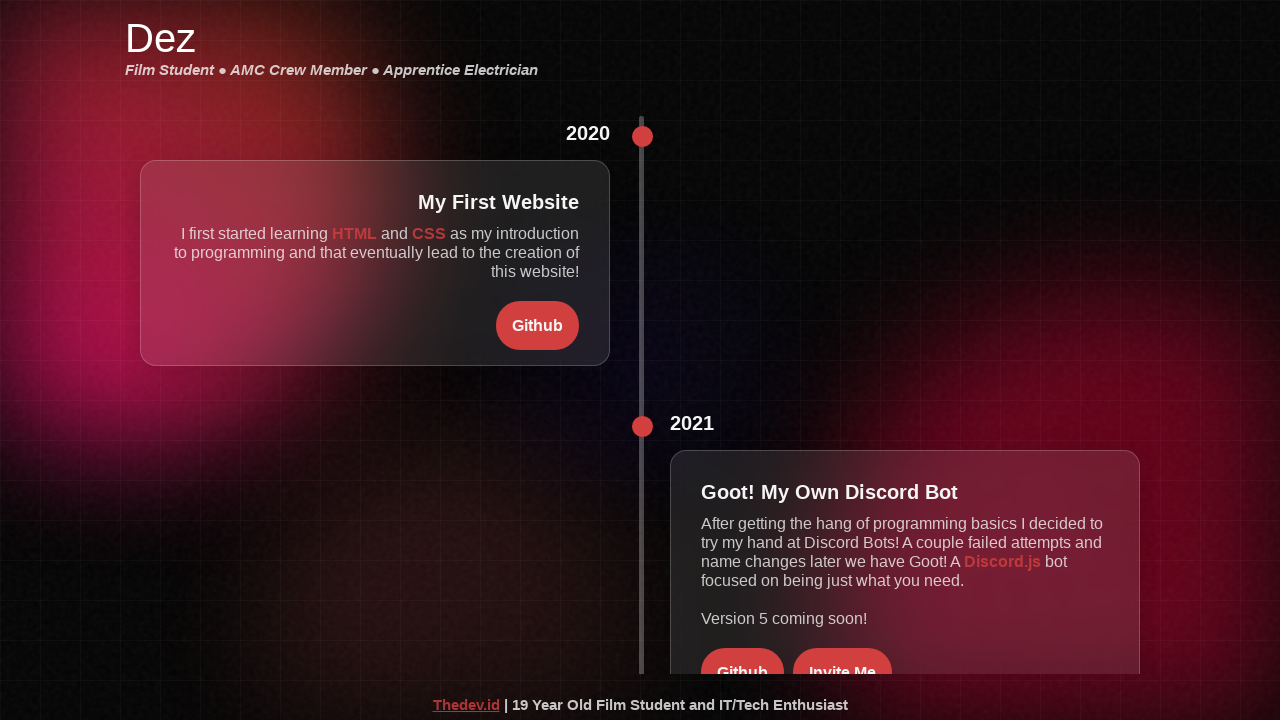

--- FILE ---
content_type: text/html; charset=utf-8
request_url: https://goose.thedev.id/
body_size: 1567
content:
<!DOCTYPE html>
<html lang="en">

<head>
    <meta charset="UTF-8">
    <meta name="viewport" content="width=device-width, initial-scale=1.0">
    <title>Hi, I'am Dez!</title>
    <link rel="stylesheet" href="main.css">
    <meta property="og:site_name" content="Goose.thedev.id">
    <meta name="theme-color" content="#d13f3f">
    <meta property="og:title" content="Hi, I'm Dez!" />
</head>

<body>
    <div class="main-content">
        <header>
            <h1>Dez</h1>
            <p>Film Student ● AMC Crew Member ● Apprentice Electrician</p>
        </header>
        <main>
            <div class="timeline-section">
                <div class="timeline-items">
                    <div class="timeline-item">
                        <div class="timeline-dot"></div>
                        <div class="timeline-date">2020</div>
                        <div class="timeline-content">
                            <h3>My First Website</h3>
                            <p>I first started learning <span>HTML</span> and <span>CSS</span> as my introduction to programming and that eventually lead to the creation of this website!</p>
                            <br>
                            <br>
                            <a href="https://github.com/scalgoon/scalgoon.github.io">Github</a>
                        </div>
                    </div>
                    <div class="timeline-item">
                        <div class="timeline-dot"></div>
                        <div class="timeline-date">2021</div>
                        <div class="timeline-content">
                            <h3>Goot! My Own Discord Bot</h3>
                            <p>After getting the hang of programming basics I decided to try my hand at Discord Bots! A couple failed attempts and name changes later we have Goot! A <span>Discord.js</span> bot focused on being just what you need.<br><br>Version 5 coming soon!</p>
                            <br>
                            <br>
                            <a href="https://github.com/scalgoon/Goot">Github</a>
                            <a href="https://discord.com/api/oauth2/authorize?client_id=784903173767823370&permissions=8&scope=applications.commands%20bot" style="margin-left: 5px;">Invite Me</a>
                        </div>
                    </div>
                    <div class="timeline-item">
                        <div class="timeline-dot"></div>
                        <div class="timeline-date">2022</div>
                        <div class="timeline-content">
                            <h3>Internship Sports Broadcaster</h3>
                            <p>I was an Intern Camera Operator filming high-school football for Woodforest Bank Stadium.</p>
                        </div>
                    </div>
                    <div class="timeline-item">
                        <div class="timeline-dot"></div>
                        <div class="timeline-date">2022</div>
                        <div class="timeline-content">
                            <h3>Videodeck</h3>
                            <p>An outdated NodeJS/Bash video import system I created for my school's A/V media server!</p>
                            <br>
                            <br>
                            <a href="https://github.com/scalgoon/videodeck">Github</a>
                        </div>
                    </div>
                    <div class="timeline-item">
                        <div class="timeline-dot"></div>
                        <div class="timeline-date">2022</div>
                        <div class="timeline-content">
                            <h3>Dozdezdaz</h3>
                            <p>A restart of my Youtube journey filming gaming videos and guitar covers!</p>
                            <br>
                            <br>
                            <a href="https://www.youtube.com/@dozdezdaz">My Channel</a>
                        </div>
                    </div>
                    <div class="timeline-item">
                        <div class="timeline-dot"></div>
                        <div class="timeline-date">2023 - 2024</div>
                        <div class="timeline-content">
                            <h3>Adobe Certifications</h3>
                            <p>I became certified in Adobe's <span>Premiere Pro</span> and <span>After Effects</span> suite of software during my time as the main editor for my school's news program!<br><br>Later earning my Adobe Video Design Professional certificate.</p>
                        </div>
                    </div>
                    <div class="timeline-item">
                        <div class="timeline-dot"></div>
                        <div class="timeline-date">2024</div>
                        <div class="timeline-content">
                            <h3>Podcast Audio Engineer</h3>
                            <p>Because of my experience designing and wiring up my schools A/V Production Studio I was picked to be the <span>Audio Engineer</span> for my school's Superintendent's news podcast!</p>
                        </div>
                    </div>
                    <div class="timeline-item">
                        <div class="timeline-dot"></div>
                        <div class="timeline-date">2024</div>
                        <div class="timeline-content">
                            <h3>Graduating High-School!</h3>
                            <p>I graduated my high-school with a 3.6 GPA and the experience of being the <span>Main Editor</span> and <span>Project Manager</span> for 2 High-School News Programs!<br><br>I was the <span>Camera Operator</span>, <span>Director</span>, and <span>Replay Tech</span> for my school's football stadium and later earned an Excellence Award in Audio/Video Production.</p>
                        </div>
                    </div>
                    <div class="timeline-item">
                        <div class="timeline-dot"></div>
                        <div class="timeline-date">2024</div>
                        <div class="timeline-content">
                            <h3>AMC Theater's Crew Member</h3>
                            <p>After graduating high-school I landed my first job in AMC as an Usher and Concession crew member!</p>
                        </div>
                    </div>
                    <div class="timeline-item">
                        <div class="timeline-dot"></div>
                        <div class="timeline-date">2025</div>
                        <div class="timeline-content">
                            <h3>College - Electrical Advanced Certificate</h3>
                            <p>During months of trial and error I settled on a new path in my life studying to be an Commerical and Industrial Electrician.<br><br>I am now an <span>Electrician Apprentice</span> for my college!</p>
                        </div>
                    </div>
                </div>
            </div>
        </main>
        <footer><a href="https://thedev.id/">Thedev.id</a> | 19 Year Old Film Student and IT/Tech Enthusiast</footer>
    </div>

    <div class="gradient-background">
        <div class="gradient-sphere sphere-1"></div>
        <div class="gradient-sphere sphere-2"></div>
        <div class="gradient-sphere sphere-3"></div>
        <div class="glow"></div>
        <div class="grid-overlay"></div>
        <div class="noise-overlay"></div>
    </div>

    <script src="./js/main.js"></script>
</body>

</html>




--- FILE ---
content_type: text/css; charset=utf-8
request_url: https://goose.thedev.id/main.css
body_size: 1387
content:
       * {
           margin: 0;
           padding: 0;
           box-sizing: border-box;
           font-family: 'Inter', 'Helvetica Neue', sans-serif;

           --bg-color: #d13f3f;
           --bg-color-hover: hsl(0, 61%, 40%);
       }

       body {
           min-height: 100vh;
           height: 100vh;
           display: flex;
           background-color: #050505;
           overflow: hidden;
           align-items: center;
           justify-content: center;
       }

       /* main content */

       header {
           height: 5rem;
           padding: 1rem;
       }

       header h1 {
        font-size: 40px;
        font-weight: lighter;
        color: white;
       }

       header p {
        font-size: 15px;
        font-style: italic;
        color: whitesmoke;
        font-weight: bolder;
        opacity: 0.8;
       }

       main {
           flex: 1;
           padding: 1rem;
           height: 85vh;
           margin-top: 10px;
       }

       .timeline-section {
           height: 99%;
           overflow-y: scroll;
           padding: 10px 15px;
           -ms-overflow-style: none;
           scrollbar-width: none;
       }

       .timeline-items {
           max-width: 1000px;
           margin: auto;
           display: flex;
           flex-wrap: wrap;
           position: relative;
       }

       .timeline-items::before {
           content: '';
           position: absolute;
           width: 5px;
           height: 100%;
           background-color: rgba(255, 255, 255, 0.253);
           left: calc(50% - 1px);
           border-radius: 10px;
       }

       .timeline-item {
           margin-bottom: 40px;
           width: 100%;
           position: relative;
       }

       .timeline-item:last-child {
           margin-bottom: 0;
       }

       .timeline-item:nth-child(odd) {
           padding-right: calc(50% + 30px);
           text-align: right;
       }

       .timeline-item:nth-child(even) {
           padding-left: calc(50% + 30px);
       }

       .timeline-dot {
           height: 21px;
           width: 21px;
           background-color: var(--bg-color);
           position: absolute;
           left: calc(50% - 8px);
           border-radius: 50%;
           top: 10px;
       }

       .timeline-date {
           font-size: 20px;
           font-weight: 800;
           color: whitesmoke;
           margin: 6px 0 15px;
       }

       .timeline-content {
           background: rgba(255, 255, 255, 0.096);
           backdrop-filter: blur(10px);
           -webkit-backdrop-filter: blur(10px);
           border: 1px solid rgba(255, 255, 255, 0.2);
           box-shadow: 0 8px 32px 0 rgba(0, 0, 0, 0.15);
           border-radius: 1rem;
           padding: 30px;
           transition: 0.3s ease;
       }

       .timeline-content:hover {
           transform: scale(1.05);
       }

       .timeline-content h3 {
           font-size: 20px;
           color: whitesmoke;
           margin: 0 0 10px;
           font-weight: bolder;
       }

       .timeline-content p {
           color: whitesmoke;
           opacity: 0.8;
           font-size: 16px;
           font-weight: 400;
           line-height: 19px;
       }

       .timeline-content span {
           color: var(--bg-color);
           font-weight: bold;
       }

       .timeline-content a {
           text-decoration: none;
           background-color: var(--bg-color);
           padding: 1rem;
           color: whitesmoke;
           border-radius: 2rem;
           font-weight: bolder;
           transition: .5s ease;
       }

       .timeline-content a:hover {
           background-color: var(--bg-color-hover);
       }

       footer {
           height: 2.5rem;
           text-align: center;
           color: whitesmoke;
           opacity: 0.8;
           font-weight: bolder;
           font-size: 15px;
       }

       footer a {
        color: var(--bg-color);
           opacity: 100;
       }

       /* background */

       .gradient-background {
           position: absolute;
           top: 0;
           left: 0;
           width: 100%;
           height: 100%;
           z-index: 1;
           overflow: hidden;
       }

       .gradient-sphere {
           position: absolute;
           border-radius: 50%;
           filter: blur(60px);
       }

       .sphere-1 {
           width: 40vw;
           height: 40vw;
           background: linear-gradient(40deg, rgba(255, 0, 128, 0.8), rgba(255, 102, 0, 0.4));
           top: -10%;
           left: -10%;
           animation: float-1 15s ease-in-out infinite alternate;
       }

       .sphere-2 {
           width: 45vw;
           height: 45vw;
           background: linear-gradient(240deg, rgba(119, 2, 27, 0.8), rgba(255, 0, 64, 0.4));
           bottom: -20%;
           right: -10%;
           animation: float-2 18s ease-in-out infinite alternate;
       }

       .sphere-3 {
           width: 30vw;
           height: 30vw;
           background: linear-gradient(120deg, rgba(255, 89, 89, 0.5), rgba(249, 98, 98, 0.3));
           top: 60%;
           left: 20%;
           animation: float-3 20s ease-in-out infinite alternate;
       }

       .noise-overlay {
           position: absolute;
           top: 0;
           left: 0;
           width: 100%;
           height: 100%;
           opacity: 0.05;
           z-index: 5;
           background-image: url("data:image/svg+xml,%3Csvg viewBox='0 0 200 200' xmlns='http://www.w3.org/2000/svg'%3E%3Cfilter id='noiseFilter'%3E%3CfeTurbulence type='fractalNoise' baseFrequency='0.65' numOctaves='3' stitchTiles='stitch'/%3E%3C/filter%3E%3Crect width='100%25' height='100%25' filter='url(%23noiseFilter)'/%3E%3C/svg%3E");
       }

       .grid-overlay {
           position: absolute;
           top: 0;
           left: 0;
           width: 100%;
           height: 100%;
           background-size: 40px 40px;
           background-image:
               linear-gradient(to right, rgba(255, 255, 255, 0.03) 1px, transparent 1px),
               linear-gradient(to bottom, rgba(255, 255, 255, 0.03) 1px, transparent 1px);
           z-index: 2;
       }

       .glow {
           position: absolute;
           width: 40vw;
           height: 40vh;
           background: radial-gradient(circle, rgba(72, 0, 255, 0.15), transparent 70%);
           top: 50%;
           left: 50%;
           transform: translate(-50%, -50%);
           z-index: 2;
           animation: pulse 8s infinite alternate;
           filter: blur(30px);
       }

       .main-content {
           height: 100vh;
           display: flex;

           /* Direction of the items, can be row or column */
           flex-direction: column;
           z-index: 2;
       }

       @keyframes float-1 {
           0% {
               transform: translate(0, 0) scale(1);
           }

           100% {
               transform: translate(10%, 10%) scale(1.1);
           }
       }

       @keyframes float-2 {
           0% {
               transform: translate(0, 0) scale(1);
           }

           100% {
               transform: translate(-10%, -5%) scale(1.15);
           }
       }

       @keyframes float-3 {
           0% {
               transform: translate(0, 0) scale(1);
               opacity: 0.3;
           }

           100% {
               transform: translate(-5%, 10%) scale(1.05);
               opacity: 0.6;
           }
       }

       @keyframes pulse {
           0% {
               opacity: 0.3;
               transform: translate(-50%, -50%) scale(0.9);
           }

           100% {
               opacity: 0.7;
               transform: translate(-50%, -50%) scale(1.1);
           }
       }

       @media(max-width: 767px) {

            main {
                margin-top: 20px;
                height: 80vh;
            }

           .timeline-section {
               padding: 10px 5px;
           }

           .timeline-items::before {
               left: 7px;
           }

           .timeline-item:nth-child(odd) {
               padding-right: 0;
               text-align: left;
           }

           .timeline-item:nth-child(odd),
           .timeline-item:nth-child(even) {
               padding-left: 37px;
           }

           .timeline-dot {
               left: 0;
           }
       }

--- FILE ---
content_type: application/javascript; charset=utf-8
request_url: https://goose.thedev.id/js/main.js
body_size: -143
content:
function resetParticle(particle) {
    // Random position
    const posX = Math.random() * 100;
    const posY = Math.random() * 100;

    particle.style.left = `${posX}%`;
    particle.style.top = `${posY}%`;
    particle.style.opacity = '0';

    return {
        x: posX,
        y: posY
    };
}

function animateParticle(particle) {
    const pos = resetParticle(particle);

    const duration = Math.random() * 10 + 10;
    const delay = Math.random() * 5;

    setTimeout(() => {
        particle.style.transition = `all ${duration}s linear`;
        particle.style.opacity = Math.random() * 0.3 + 0.1;

        const moveX = pos.x + (Math.random() * 20 - 10);
        const moveY = pos.y - Math.random() * 30; // Move upwards

        particle.style.left = `${moveX}%`;
        particle.style.top = `${moveY}%`;

        setTimeout(() => {
            animateParticle(particle);
        }, duration * 1000);
    }, delay * 1000);
}
